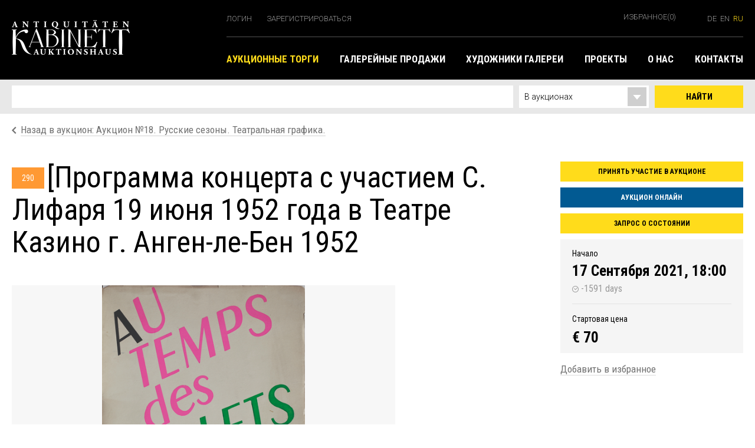

--- FILE ---
content_type: text/html;charset=UTF-8
request_url: https://kabinett-auktion.de/ru/auctions/auction_18.lot.290.html
body_size: 4085
content:
<!DOCTYPE HTML><html class="no-js" lang="ru"><head><meta http-equiv="Content-Type" content="text/html; charset=UTF-8"><!--

	 - - - - - - - - - - - - -
	| (c) Design/Realisierung |
	|   schleicher-farm.com   |
	| (+49) 176 - 24 11 88 84 |
	| www.schleicher-farm.com |
	 - - - - - - - - - - - - -

--><base href="https://kabinett-auktion.de/"><title>Аукционный дом «Кабинет» :: Аукцион №18.  Русские сезоны. Театральная графика. </title><meta charset="utf-8"><meta content="width=device-width, initial-scale=1.0" name="viewport"><meta content="" name="keywords"><meta content="" name="description"><link href="kabinett/css/main.min.css" rel="stylesheet"><script src="kabinett/js/main.min.js"></script><script>
  (function(i,s,o,g,r,a,m){i['GoogleAnalyticsObject']=r;i[r]=i[r]||function(){
  (i[r].q=i[r].q||[]).push(arguments)},i[r].l=1*new Date();a=s.createElement(o),
  m=s.getElementsByTagName(o)[0];a.async=1;a.src=g;m.parentNode.insertBefore(a,m)
  })(window,document,'script','https://www.google-analytics.com/analytics.js','ga');

  ga('create', 'UA-106442109-1', 'auto');
  ga('send', 'pageview');

</script></head><body><header class="main-header"><div class="container"><a class="logo" href="ru/" title="«Кабинет» аукционный дом и продажа антиквариата, Берлин"><i class="icon logo-lg"></i></a><div class="mobile-nav-toggle"><button class="btn-toggle"></button></div><div class="controls"><ul class="controls-left"><li class="login"><a class="text-muted login_trigger" href="">Логин</a><div class="login-popup"><form action="ru/account/login.json" class="async_form" method="post"><label class="frm frm_email">E-mail<br><input class="form-control" name="email" type="text"></label><label class="frm frm_password">Пароль<br><input class="form-control" name="password" type="password"></label><a class="link" href="ru/account/remember.html">Забыли пароль?</a><button class="btn btn-yellow sub">Логин</button></form></div></li><li class="register"><a class="text-muted" href="ru/account/register.html">Зарегистрироваться</a></li></ul><div class="controls-right"><a class="text-muted bookmarks" href="ru/bookmarks/">Избранное<span class="badge">(0)</span></a><div class="languages"><a href="auctions/auction_18.lot.290.html" class="text-muted languages-de">de</a><a href="en/auctions/auction_18.lot.290.html" class="text-muted languages-en">en</a><a href="ru/auctions/auction_18.lot.290.html" class="text-muted languages-ru active">ru</a></div><div class="languages-mobile"><div class="dropdown"><a class="dropdown-btn"><i class="icon lang-ru"></i></a><div class="dropdown-menu"><ul><li><a href="auctions/auction_18.lot.290.html"><i class="icon lang-de"></i></a></li><li><a href="en/auctions/auction_18.lot.290.html"><i class="icon lang-en"></i></a></li></ul></div></div></div></div></div><nav class="main-nav"><ul class="main-nav__l1"><li><a href="ru/auctions/" title="" class="active">Аукционные торги</a><ul class="main-nav__l2"><li><a href="ru/auctions/" title="Текущие аукционы">Текущие аукционы</a></li><li><a href="ru/auctions/past.html" title="Текущие аукционы">Архив</a></li></ul></li><li><a href="ru/galleries/" title="">Галерейные продажи</a><ul class="main-nav__l2"><li><a href="ru/galleries/gallery_painting.html" title="">Графика и живопись</a></li><li><a href="ru/galleries/prints.html" title="benois">Принты</a></li><li><a href="ru/galleries/maps.html" title="">Карты</a></li><li><a href="ru/galleries/furniture.html" title="">Мебель</a></li><li><a href="ru/galleries/books.html" title="">Книги</a></li></ul></li><li><a href="ru/artists/" title="">Художники галереи</a><ul class="main-nav__l2"><li><a href="ru/artists/Ustina-Yakovleva.html" title="">Устина Яковлева</a></li><li><a href="ru/artists/Alexander-Zakharov.html" title="">Александр Захаров</a></li><li><a href="ru/artists/Galina-Dulkina.html" title=""></a></li><li><a href="ru/artists/Erte.html" title=""></a></li></ul></li><li><a href="ru/projects/" title="">Проекты</a><ul class="main-nav__l2"><li><a href="ru/projects/results_17.html" title="">Аукцион №17. Результаты</a></li><li><a href="ru/projects/auction15adv.html" title="">Today.Berlin.Art III</a></li><li><a href="ru/projects/einkaufgalerie.html" title="">Галерейная продажа и прием предметов на аукционы</a></li><li><a href="ru/projects/results_14.html" title="">Аукцион №14. Результаты</a></li><li><a href="ru/projects/results_13.html" title="">Аукцион №13. Аукцион военной истории. Результаты</a></li><li><a href="ru/projects/results_6.html" title="">Аукцион №6. Результаты</a></li><li><a href="ru/projects/auktion_6.html" title="">Аукцион №6. Русские сезоны</a></li><li><a href="ru/projects/results_4.html" title="">Аукцион №4. Результаты</a></li><li><a href="ru/projects/auktion_4.html" title="">Аукцион №4. Русские сезоны</a></li><li><a href="ru/projects/results_2_auction.html" title="">Аукцион №2. Результаты</a></li><li><a href="ru/projects/rus_art_auction.html" title="русское искусство">Русское искусство и старинные книги</a></li><li><a href="ru/projects/results_1.html" title="результаты">Аукцион №1. Результаты </a></li><li><a href="ru/projects/benoisprints.html" title="принты">Принты с акварелей Альберта Бенуа</a></li></ul></li><li><a href="ru/about/" title="">О нас</a><ul class="main-nav__l2"><li><a href="ru/about/regeln_tba.html" title=""></a></li><li><a href="ru/about/participation-in-auctions.html" title="">Как купить и продать</a></li><li><a href="ru/about/partners.html" title="">Партнеры</a></li></ul></li><li><a href="ru/contacts/" title="контакт">Контакты</a></li></ul></nav></div></header><section class="search"><div class="container"><form action="ru/search/" method="get"><input class="search-input" name="q" type="text" value=""><div class="search-right"><select class="search-dropdown" id="" name="w"><option class="dropdown-sub" value="auctions">В аукционах</option><option class="dropdown-sub" value="gallery">В галерейных продажах</option><option class="dropdown-sub" value="pages">На сайте</option></select><button class="search-btn" type="submit">Найти</button></div></form></div></section><div class="container"><div class="lot lot-main"><div class="page-nav-inline"><a class="pull-left" href="ru/auctions/auction_18.html"><i class="icon-prev"></i><span class="page-nav-link">Назад в аукцион: Аукцион №18.  Русские сезоны. Театральная графика. </span></a><div class="lot-control clearfix"></div></div><div class="lot-content"><div class="lot-holder"><div class="lot-description"><span class="number">290</span><h1 class="lot-title">[Программа концерта с участием С. Лифаря 19 июня 1952 года в Театре Казино г. Анген-ле-Бен 1952</h1><div class="lot-text"></div></div><div class="lot-actions"><a class="btn btn-yellow modal-link" href="#lot-modal" rel="auction_zajavka">Принять участие в аукционе</a><a class="btn btn-blue" href="https://www.invaluable.com/catalog/ww5ke8wjyh" target="_blank">Аукцион онлайн</a><a class="btn btn-yellow modal-link" href="#lot-modal" rel="lot_status">Запрос о состоянии</a><div class="actions-info"><div class="actions-info-date"><p class="caption">Начало</p><span class="date">17 Сентября 2021, 18:00</span><div class="time"><i class="time-icon"></i> -1591 days</div></div><div class="actions-info-price"><p class="caption">Стартовая цена</p><span class="price">€ 70</span></div></div><ul><li><a class="lot-link tofav" rel="l-4626"><span class="y">Добавить в избранное</span><span class="n">Удалить из избранного</span></a></li></ul></div><div class="lot-slider slider"><div class="slider__for"><div class="slider__for__item"><div class="gray_bg"><img alt="" src="files/kabinett.model.Lot/image1/79/50/290.jpg"></div></div><div class="slider__for__item"><div class="gray_bg"><img alt="" src="files/kabinett.model.Lot/image2/44/70/290.1.jpg"></div></div><div class="slider__for__item"><div class="gray_bg"><img alt="" src="files/kabinett.model.Lot/image3/28/41/290.2.jpg"></div></div></div><div class="slider__nav"><div class="slider__for__item"><div class="slider__nav__item"><img alt="" class="slider__nav__img" src="files/kabinett.model.Lot/image1/79/50/290.jpg"></div></div><div class="slider__for__item"><div class="slider__nav__item"><img alt="" class="slider__nav__img" src="files/kabinett.model.Lot/image2/44/70/290.1.jpg"></div></div><div class="slider__for__item"><div class="slider__nav__item"><img alt="" class="slider__nav__img" src="files/kabinett.model.Lot/image3/28/41/290.2.jpg"></div></div></div><div class="fullscreenSlider__close"></div><div class="fullscreenSlider"><div><img alt="" src="files/big/kabinett.model.Lot/image1/79/50/290.jpg"></div><div><img alt="" src="files/big/kabinett.model.Lot/image2/44/70/290.1.jpg"></div><div><img alt="" src="files/big/kabinett.model.Lot/image3/28/41/290.2.jpg"></div></div></div></div><div class="lot-info content"><p>32 x 25,5 см; [32+2].<br />Малотиражное иллюстрированное нумерованное издание. Экземпляр № 508.<br />Экземпляр в издательской бумажной обложке с многочисленными иллюстрациями, в том числе вложена литография П. Пикассо с портретами С. Дягилева, Л. Бакста и В. Нижинского.<br />Состояние превосходное. Незначительный утраты и надрывы бокового края задней обложки.</p></div></div></div></div><footer class="main-footer footer"><div class="container"><a class="footer-logo" href="ru/" title="«Кабинет»: аукционный дом и продажа антиквариата. Берлин"><i class="icon logo-lg"></i></a><nav class="footer-nav"><ul><li><a href="ru/info/impressum.html">Выходные данные</a></li><li><a href="ru/info/newsletter.html">Рассылка новостей</a></li><li><a href="ru/info/agb.html">Правила участия</a></li><li><a href="ru/info/privacy_policy.html">Политика конфиденциальности</a></li></ul><div class="icon-group"><a class="icon-photo" href="https://www.instagram.com/" title="Аукционный дом «Кабинет» на Instagram"></a><a class="icon-facebook" href="https://www.facebook.com/Kabinett-Auktion-Antiquit%C3%A4ten-GmbH-1603316896662413/" title="Аукционный дом «Кабинет» на Facebook"></a></div></nav></div></footer><div class="mobile-navigation"><ul><li><a href="ru/auctions/" title="">Аукционные торги</a><a class="submenu-toggle" href=""></a><ul class="submenu"><li><a href="ru/auctions/" title="Текущие аукционы">Текущие аукционы</a></li><li><a href="ru/auctions/past.html" title="Текущие аукционы">Архив</a></li></ul></li><li><a href="ru/galleries/" title="">Галерейные продажи</a><a class="submenu-toggle" href=""></a><ul class="submenu"><li><a href="ru/galleries/gallery_painting.html" title="">Графика и живопись</a></li><li><a href="ru/galleries/prints.html" title="benois">Принты</a></li><li><a href="ru/galleries/maps.html" title="">Карты</a></li><li><a href="ru/galleries/furniture.html" title="">Мебель</a></li><li><a href="ru/galleries/books.html" title="">Книги</a></li></ul></li><li><a href="ru/artists/" title="">Художники галереи</a><a class="submenu-toggle" href=""></a><ul class="submenu"><li><a href="ru/artists/Ustina-Yakovleva.html" title="">Устина Яковлева</a></li><li><a href="ru/artists/Alexander-Zakharov.html" title="">Александр Захаров</a></li><li><a href="ru/artists/Galina-Dulkina.html" title=""></a></li><li><a href="ru/artists/Erte.html" title=""></a></li></ul></li><li><a href="ru/projects/" title="">Проекты</a><a class="submenu-toggle" href=""></a><ul class="submenu"><li><a href="ru/projects/results_17.html" title="">Аукцион №17. Результаты</a></li><li><a href="ru/projects/auction15adv.html" title="">Today.Berlin.Art III</a></li><li><a href="ru/projects/einkaufgalerie.html" title="">Галерейная продажа и прием предметов на аукционы</a></li><li><a href="ru/projects/results_14.html" title="">Аукцион №14. Результаты</a></li><li><a href="ru/projects/results_13.html" title="">Аукцион №13. Аукцион военной истории. Результаты</a></li><li><a href="ru/projects/results_6.html" title="">Аукцион №6. Результаты</a></li><li><a href="ru/projects/auktion_6.html" title="">Аукцион №6. Русские сезоны</a></li><li><a href="ru/projects/results_4.html" title="">Аукцион №4. Результаты</a></li><li><a href="ru/projects/auktion_4.html" title="">Аукцион №4. Русские сезоны</a></li><li><a href="ru/projects/results_2_auction.html" title="">Аукцион №2. Результаты</a></li><li><a href="ru/projects/rus_art_auction.html" title="русское искусство">Русское искусство и старинные книги</a></li><li><a href="ru/projects/results_1.html" title="результаты">Аукцион №1. Результаты </a></li><li><a href="ru/projects/benoisprints.html" title="принты">Принты с акварелей Альберта Бенуа</a></li></ul></li><li><a href="ru/about/" title="">О нас</a><a class="submenu-toggle" href=""></a><ul class="submenu"><li><a href="ru/about/regeln_tba.html" title=""></a></li><li><a href="ru/about/participation-in-auctions.html" title="">Как купить и продать</a></li><li><a href="ru/about/partners.html" title="">Партнеры</a></li></ul></li><li><a href="ru/contacts/" title="контакт">Контакты</a></li></ul></div><div class="modal" id="lot-modal"><div class="modal-container application"><button class="close"></button><h2><span class="auction_print" style="display: none">Заказать печатный каталог</span><span class="auction_zajavka" style="display: none">Участвовать</span><span class="lot_status" style="display: none">Запрос о состоянии</span><span class="item_interest" style="display: none">Узнать больше</span><span class="item_zajavka" style="display: none">Запрос о состоянии</span></h2><form accept-charset="utf-8" action="ru/fh.json" class="async_form" method="post"><input id="lot_modal_type" name="type" type="hidden"><input name="form" type="hidden" value="kabinett.form.Query"><input id="lot_modal_url" name="page" type="hidden" value="auctions/auction_18.lot.290.html"><label class="frm_name">Имя *<input class="form-control" name="name" type="text"></label><label class="frm_email">E-mail *<input class="form-control" name="email" type="text"></label><label class="frm_text">Сообщение<textarea class="form-control" name="text"></textarea></label><button class="btn btn-yellow"><span class="auction_print" style="display: none">Отправить</span><span class="auction_zajavka" style="display: none">Отправить</span><span class="lot_status" style="display: none">Отправить</span><span class="item_interest" style="display: none">Отправить</span><span class="item_zajavka" style="display: none">Отправить</span></button></form><div class="success_message" style="display: none"></div></div></div></body></html>